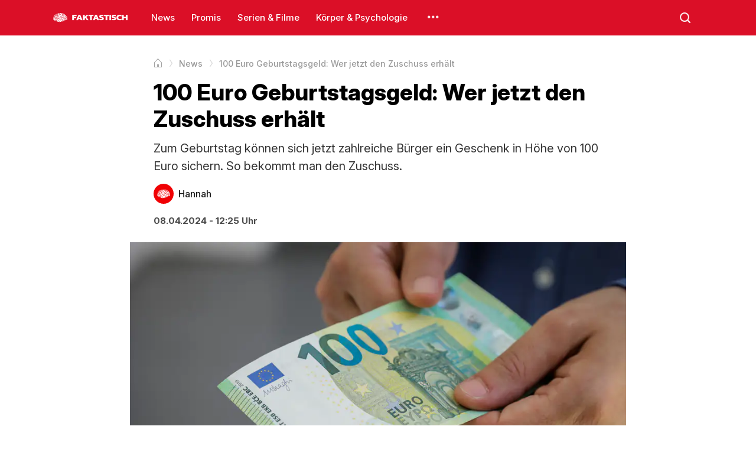

--- FILE ---
content_type: text/html; charset=utf-8
request_url: https://faktastisch.de/news/100-euro-geburtstagsgeld-wer-jetzt-den-zuschuss-erhaelt
body_size: 4305
content:
<!doctype html><html lang="de"><head><meta charSet="utf-8"/><meta name="viewport" content="width=device-width, initial-scale=1"/><link rel="dns-prefetch" href="https://i.faktastisch.de"/><link rel="preload" href="/fonts/inter.woff2" as="font" type="font/woff2" crossorigin="anonymous"/><link rel="preload" href="/fonts/icons.woff2" as="font" type="font/woff2" crossorigin="anonymous"/><title>100 Euro Geburtstagsgeld: Wer jetzt den Zuschuss erhält</title><meta name="description" content="Zum Geburtstag können sich jetzt zahlreiche Bürger ein Geschenk in Höhe von 100 Euro sichern. So bekommt man den Zuschuss."/><meta name="robots" content="index,follow,noarchive,noodp,max-snippet:-1,max-image-preview:large,max-video-preview:-1"/><link rel="canonical" href="https://faktastisch.de/news/100-euro-geburtstagsgeld-wer-jetzt-den-zuschuss-erhaelt"/><meta property="og:locale" content="de_DE"/><meta property="og:locale:alternate" content="de_AT"/><meta property="og:locale:alternate" content="de_CH"/><meta property="og:type" content="article"/><meta property="og:title" content="100 Euro Geburtstagsgeld: Wer jetzt den Zuschuss erhält"/><meta property="og:description" content="Zum Geburtstag können sich jetzt zahlreiche Bürger ein Geschenk in Höhe von 100 Euro sichern. So bekommt man den Zuschuss."/><meta property="og:url" content="https://faktastisch.de/news/100-euro-geburtstagsgeld-wer-jetzt-den-zuschuss-erhaelt"/><meta property="og:site_name" content="Faktastisch"/><meta property="og:updated_time" content="2024-05-01T18:10:50+01:00"/><meta property="article:tag" content="jugendliche"/><meta property="article:tag" content="geburtstagsgeld"/><meta property="article:tag" content="nsfw"/><meta property="article:tag" content="Kulturgutschein"/><meta property="article:section" content="News"/><meta property="og:image" content="https://i.faktastisch.de/w1200/h630/2024/04/100-euro-geburtstagsgeld-1.jpg"/><meta property="og:image:width" content="1200"/><meta property="og:image:height" content="630"/><meta name="twitter:card" content="summary_large_image"/><meta name="twitter:title" content="100 Euro Geburtstagsgeld: Wer jetzt den Zuschuss erhält"/><meta name="twitter:description" content="Zum Geburtstag können sich jetzt zahlreiche Bürger ein Geschenk in Höhe von 100 Euro sichern. So bekommt man den Zuschuss."/><meta name="twitter:image" content="https://i.faktastisch.de/w1200/h630/2024/04/100-euro-geburtstagsgeld-1.jpg"/><meta name="twitter:site" content="@Faktastisch"/><meta property="article:published_time" content="2024-04-08T12:25:14+01:00"/><meta property="article:modified_time" content="2024-05-01T18:10:50+01:00"/><script type="application/ld+json">{"@context":"https://schema.org","@type":"BreadcrumbList","itemListElement":[{"@type":"ListItem","position":1,"name":"Startseite","item":"https://faktastisch.de"},{"@type":"ListItem","position":2,"name":"News","item":"https://faktastisch.de/news/"},{"@type":"ListItem","position":3,"name":"100 Euro Geburtstagsgeld: Wer jetzt den Zuschuss erhält"}]}</script><script type="application/ld+json">{"@context":"https://schema.org","@type":"NewsArticle","mainEntityOfPage":{"@type":"WebPage","@id":"https://faktastisch.de/news/100-euro-geburtstagsgeld-wer-jetzt-den-zuschuss-erhaelt"},"headline":"100 Euro Geburtstagsgeld: Wer jetzt den Zuschuss erhält","description":"Zum Geburtstag können sich jetzt zahlreiche Bürger ein Geschenk in Höhe von 100 Euro sichern. So bekommt man den Zuschuss.","articleBody":"Der Staat hält den nächsten Zuschuss bereit. Zahlreiche Bürger können sich auch in diesem Jahr wieder über ein Geburtstagsgeschenk in Höhe von 100 Euro freuen. Hinter der großzügigen Geste verbirgt sich ein bestimmter Zweck, der nicht nur den Beschenkten zugutekommen soll.Die finanzielle Unterstützung erhalten seit dem 1. März alle Jugendlichen, die in diesem Jahr die Volljährigkeit erreichen. Zu ihrem 18. Geburtstag wird schließlich ein Kulturgutschein bereitgestellt, der für verschiedene Aktivitäten eingelöst werden kann. Mit dabei sind beispielsweise Bücher und Tonträger sowie Kino-, Konzert- oder Museumstickets. Auch der Kauf eines Musikinstruments und dem entsprechenden Zubehör wird unterstützt.allstars/ShutterstockTausende Bürger können sich 100 Euro Zuschuss sichernEinlösen kann man den Gutschein in der Kulturpass-App. Im vergangenen Jahr wurden noch 200 Euro verschenkt. Angesichts der Probleme im Bundeshaushalt musste der Zuschuss dieses Jahr allerdings halbiert werden. Hintergrund sind die Lockdowns während der Corona-Pandemie. Insbesondere junge Menschen haben darunter gelitten, keine kulturellen Veranstaltungen mehr besuchen zu können. Deshalb möchte der Staat nun für eine Entschädigung sorgen.Zudem können die Veranstalter unterstützt werden, die durch die Maßnahmen um ihre Existenz bangen mussten. Politikerin Claudia Roth erklärte, \"dass auch der Jahrgang 2005 dieses Jahr seinen Kulturpass noch benutzen kann\". Hat man also im vergangenen Jahr die Gutschrift noch nicht eingelöst, bleiben noch acht Monate, um dies nachzuholen. Um die Kulturpass-App nutzen zu können, muss man sich mit der Online-Ausweis-Funktion registrieren.","inLanguage":"de","articleSection":["News"],"image":["https://i.faktastisch.de/w1200/h1200/2024/04/100-euro-geburtstagsgeld-1.jpg","https://i.faktastisch.de/w1200/h900/2024/04/100-euro-geburtstagsgeld-1.jpg","https://i.faktastisch.de/w1200/h675/2024/04/100-euro-geburtstagsgeld-1.jpg"],"datePublished":"2024-04-08T12:25:14+01:00","dateModified":"2024-05-01T18:10:50+01:00","author":{"@type":"Person","name":"Hannah","url":"https://faktastisch.de/autor/hannah"},"publisher":{"@type":"NewsMediaOrganization","name":"Faktastisch","logo":{"@type":"ImageObject","url":"https://faktastisch.de/logo.jpg","width":600,"height":600},"sameAs":["https://www.facebook.com/faktastisch","https://www.instagram.com/faktastisch","https://www.tiktok.com/@faktastisch","https://x.com/faktastisch"]},"isAccessibleForFree":true}</script><meta name="apple-mobile-web-app-title" content="Faktastisch"/><meta name="application-name" content="Faktastisch"/><meta property="fb:app_id" content="667388113446089"/><meta property="fb:pages" content="572098642854485"/><link rel="shortcut icon" type="image/png" href="/favicon.webp"/><link rel="apple-touch-icon-precomposed" sizes="152x152" href="/img/webp/favicon-152.webp"/><link rel="apple-touch-icon-precomposed" sizes="167x167" href="/img/webp/favicon-167.webp"/><link rel="apple-touch-icon-precomposed" sizes="180x180" href="/img/webp/favicon-180.webp"/><link rel="stylesheet" type="text/css" href="/styles.css"/><script>
						window._taboola = window._taboola || [];
						_taboola.push({ article: 'auto' });

						!function (e, f, u, i) {
							if (!document.getElementById(i)) {
								e.async = 1;
								e.src = u;
								e.id = i;
								f.parentNode.insertBefore(e, f);
							}
						}(document.createElement('script'),
							document.getElementsByTagName('script')[0],
							'https://cdn.taboola.com/libtrc/faktastisch-/loader.js',
							'tb_loader_script');

						if (window.performance && typeof window.performance.mark == 'function') {
							window.performance.mark('tbl_ic');
						}
					</script></head><body><header><div class="content"><div class="menu-icon"><span></span><span></span><span></span></div><a title="Faktastisch Startseite" href="/" class="logo"><img loading="lazy" alt="Faktastisch" width="1451" height="996" src="/logo.svg"/><img loading="lazy" alt="Faktastisch" width="99" height="11" src="/logo-text.svg"/></a><div class="menu"><a href="/news/" title="News">News</a><a href="/promis/" title="Promis">Promis</a><a href="/serien-filme/" title="Serien &amp; Filme">Serien &amp; Filme</a><a href="/korper-and-psychologie/" title="Körper &amp; Psychologie">Körper &amp; Psychologie</a><div class="more"></div><div class="menu-context"><div><a title="Technik" href="/technik/">Technik</a></div><div><a title="Politik" href="/politik/">Politik</a></div><div><a title="Crime" href="/crime/">Crime</a></div><div><a title="Internet" href="/internet/">Internet</a></div><div><a title="Finanzen" href="/finanzen/">Finanzen</a></div><div><a title="Games" href="/games/">Games</a></div><div><a title="Sport" href="/sport/">Sport</a></div><div><a title="Familie" href="/familie/">Familie</a></div><div><a title="Karriere" href="/karriere/">Karriere</a></div><div><a title="Tiere" href="/tiere/">Tiere</a></div></div></div><div class="search"></div></div></header><div class="main-menu"><div class="inner-menu"><a title="News" href="/news/">News</a><a title="Promis" href="/promis/">Promis</a><a title="Serien &amp; Filme" href="/serien-filme/">Serien &amp; Filme</a><a title="Körper &amp; Psychologie" href="/korper-and-psychologie/">Körper &amp; Psychologie</a><a title="Technik" href="/technik/">Technik</a><a title="Politik" href="/politik/">Politik</a><a title="Crime" href="/crime/">Crime</a><a title="Internet" href="/internet/">Internet</a><a title="Finanzen" href="/finanzen/">Finanzen</a><a title="Games" href="/games/">Games</a><a title="Sport" href="/sport/">Sport</a><a title="Familie" href="/familie/">Familie</a><a title="Karriere" href="/karriere/">Karriere</a><a title="Tiere" href="/tiere/">Tiere</a></div></div><div class="body"><div class="content"><article data-id="73418"><div class="breadcrumb fade-end"><div class="content"><ol><li><a title="Startseite" href="/"><span>Startseite</span></a></li><li><a title="News" href="/news/"><span>News</span></a></li><li><span itemProp="name">100 Euro Geburtstagsgeld: Wer jetzt den Zuschuss erhält</span></li></ol></div></div><div class="article-header"><h1>100 Euro Geburtstagsgeld: Wer jetzt den Zuschuss erhält</h1><div class="article-excerpt">Zum Geburtstag können sich jetzt zahlreiche Bürger ein Geschenk in Höhe von 100 Euro sichern. So bekommt man den Zuschuss.</div><div class="article-author"><a href="/autor/hannah" class="author" title="Hannah Autorenseite"><div class="image"><img src="/avatar.svg" alt="/Hannah Bild"/></div><div class="name"><p>Hannah</p><p></p></div></a></div><div class="article-time"><time>08.04.2024 - 12:25 Uhr</time></div></div><div class="main-image"><img fetchpriority="high" loading="eager" alt="100 Euro Geburtstagsgeld: Wer jetzt den Zuschuss erhält" src="https://i.faktastisch.de/w1200/2024/04/100-euro-geburtstagsgeld-1.jpg" srcSet="https://i.faktastisch.de/w320/2024/04/100-euro-geburtstagsgeld-1.jpg 320w, https://i.faktastisch.de/w480/2024/04/100-euro-geburtstagsgeld-1.jpg 480w, https://i.faktastisch.de/w600/2024/04/100-euro-geburtstagsgeld-1.jpg 600w, https://i.faktastisch.de/w760/2024/04/100-euro-geburtstagsgeld-1.jpg 760w, https://i.faktastisch.de/w960/2024/04/100-euro-geburtstagsgeld-1.jpg 960w, https://i.faktastisch.de/w1200/2024/04/100-euro-geburtstagsgeld-1.jpg 1200w" sizes="(max-width: 786px) 100vw, 950px" width="1200" height="675"/><div class="thumbnail-credit">Younes Stiller Kraske/Shutterstock</div></div><div class="article-content"><p>Der Staat hält den nächsten <a href="https://faktastisch.de/news/klimageld-ausgezahlt-bonus-millionen-buerger" data-type="post" data-id="73353" target="_blank" rel="noreferrer noopener">Zuschuss</a> bereit. Zahlreiche Bürger können sich auch in diesem Jahr wieder über ein <strong>Geburtstagsgeschenk in Höhe von 100 Euro</strong> freuen. Hinter der großzügigen Geste verbirgt sich ein bestimmter Zweck, der nicht nur den Beschenkten zugutekommen soll.</p><p>Die finanzielle Unterstützung erhalten seit dem 1. März alle Jugendlichen, die in diesem Jahr die Volljährigkeit erreichen. Zu ihrem 18. Geburtstag wird schließlich ein Kulturgutschein bereitgestellt, der für verschiedene Aktivitäten eingelöst werden kann. Mit dabei sind beispielsweise Bücher und Tonträger sowie Kino-, Konzert- oder Museumstickets. Auch der Kauf eines Musikinstruments und dem entsprechenden Zubehör wird unterstützt.</p><figure class="wp-block-image size-large"><img src="https://i.faktastisch.de/2024/04/100-euro-geburtstagsgeld-2-1024x576.jpg" alt="" class="wp-image-73419"/><figcaption class="wp-element-caption">allstars/Shutterstock</figcaption></figure><h2 class="wp-block-heading">Tausende Bürger können sich 100 Euro Zuschuss sichern</h2><p>Einlösen kann man den Gutschein <strong>in der Kulturpass-App</strong>. Im vergangenen Jahr wurden noch 200 Euro verschenkt. Angesichts der Probleme im <a href="https://faktastisch.de/finanzen/ampel-regierung-steuerklassen-abschaffen" target="_blank" data-type="post" data-id="71453" rel="noreferrer noopener">Bundeshaushalt</a> musste der Zuschuss dieses Jahr allerdings halbiert werden. Hintergrund sind die Lockdowns während der Corona-Pandemie. Insbesondere junge Menschen haben darunter gelitten, keine kulturellen Veranstaltungen mehr besuchen zu können. Deshalb möchte der Staat nun für eine Entschädigung sorgen.</p><p>Zudem können <strong>die Veranstalter unterstützt werden</strong>, die durch die Maßnahmen um ihre Existenz bangen mussten. Politikerin Claudia Roth erklärte, "dass auch der Jahrgang 2005 dieses Jahr seinen Kulturpass noch benutzen kann". Hat man also im vergangenen Jahr die Gutschrift noch nicht eingelöst, bleiben noch acht Monate, um dies nachzuholen. Um die Kulturpass-App nutzen zu können, muss man sich mit der Online-Ausweis-Funktion registrieren.</p></div><div id="taboola"></div><script>
							window._taboola = window._taboola || [];
							_taboola.push({
								mode: 'alternating-thumbnails-a',
								container: 'taboola',
								placement: 'Below Article Thumbnails',
								target_type: 'mix'
							});
						</script></article></div></div><footer><div class="content"><div class="items"><a href="/" class="logo"><img loading="lazy" title="Faktastisch" src="/logo-footer.svg"/></a><div class="app-buttons"><a rel="nofollow" title="Faktastisch auf iOS" href="//apps.apple.com/de/app/faktastisch/id828145157" target="_blank" class="item"><img title="iOS App" src="/apple-logo.svg"/>iOS App</a><a rel="nofollow" title="Faktastisch auf Android" href="//play.google.com/store/apps/details?id=com.faktastisch.media" target="_blank" class="item"><img title="Android App" src="/google-play-logo.svg"/>Android App</a></div></div><div class="items"><div class="social-buttons"><a rel="nofollow" title="Faktastisch auf Instagram" href="//instagram.com/faktastisch" target="_blank" class="item item-instagram"></a><a rel="nofollow" title="Faktastisch auf Facebook" href="//facebook.com/faktastisch" target="_blank" class="item item-facebook"></a><a rel="nofollow" title="Faktastisch auf X" href="//x.com/faktastisch" target="_blank" class="item item-x"></a><a rel="nofollow" title="Faktastisch auf Snapchat" href="//snapchat.com/p/116d20ba-6cd2-406d-ba98-9e38b4544027/3298935786571776" target="_blank" class="item item-snapchat"></a><a rel="nofollow" title="Faktastisch auf YouTube" href="//youtube.com/faktastisch" target="_blank" class="item item-youtube"></a><a rel="nofollow" title="Faktastisch auf TikTok" href="//tiktok.com/@faktastisch" target="_blank" class="item item-tiktok"></a></div><div class="links"><a rel="nofollow" href="//goo.gl/forms/elrtjl0OpUrLetOv2" target="_blank" title="Kontakt">Kontakt</a><a href="/datenschutz" title="Datenschutz">Datenschutz</a><a href="/impressum" title="Impressum">Impressum</a></div></div><div class="items"><div class="top-button">Zum Seitenanfang</div><div class="copyright">© 2025 — Alle Rechte vorbehalten.</div></div></div></footer><script async="" src="https://www.googletagmanager.com/gtag/js?id=G-PNZRMMXWG8"></script><script>
						window.dataLayer = window.dataLayer || [];
						function gtag(){dataLayer.push(arguments);}
						gtag('js', new Date());
						gtag('config', 'G-PNZRMMXWG8');
					</script><script src="/app.js" defer=""></script><script defer src="https://static.cloudflareinsights.com/beacon.min.js/vcd15cbe7772f49c399c6a5babf22c1241717689176015" integrity="sha512-ZpsOmlRQV6y907TI0dKBHq9Md29nnaEIPlkf84rnaERnq6zvWvPUqr2ft8M1aS28oN72PdrCzSjY4U6VaAw1EQ==" data-cf-beacon='{"version":"2024.11.0","token":"e310419104a546b281de53c38ffafa2b","server_timing":{"name":{"cfCacheStatus":true,"cfEdge":true,"cfExtPri":true,"cfL4":true,"cfOrigin":true,"cfSpeedBrain":true},"location_startswith":null}}' crossorigin="anonymous"></script>
</body></html>

--- FILE ---
content_type: image/svg+xml
request_url: https://faktastisch.de/avatar.svg
body_size: 7781
content:
<svg width="180" height="180" viewBox="0 0 180 180" fill="none" xmlns="http://www.w3.org/2000/svg">
<rect width="180" height="180" fill="#F00104"/>
<g clip-path="url(#faktastisch)">
<path fill-rule="evenodd" clip-rule="evenodd" d="M101.456 50.003C104.612 49.9172 106.035 51.6563 106.732 54.0191C107.081 55.2041 107.287 57.612 106.252 58.1155C104.272 59.0127 102.205 56.8194 99.8566 57.232C97.7919 57.5947 96.6125 58.852 94.7402 59.3203C93.4175 59.6512 91.8492 58.8493 90.9028 59.24C90.8963 59.7138 90.8904 59.669 90.9827 60.0432C91.7315 60.3102 92.7594 60.7416 93.1413 61.4087L93.0613 61.8103C89.5893 62.0704 90.6483 63.9242 89.9435 66.5492L88.9841 66.7099C87.6191 65.983 87.5126 64.1643 86.7457 62.8545C85.6812 62.9797 85.6043 64.2725 85.9462 65.2641L87.705 68.7179L87.7849 72.9749C88.2394 75.161 89.3735 76.873 90.1034 78.7581L90.663 82.2922C91.158 83.7475 92.9388 84.4067 93.7009 85.6657C94.9905 87.7965 93.386 91.3022 92.022 92.3324C90.5819 93.4202 87.8352 93.0291 86.0262 93.7781L82.3487 95.7862C81.1941 96.1311 79.9493 95.7493 79.071 95.3846C75.7025 93.9858 74.8686 90.7353 74.1943 86.6296L74.0344 82.2119L71.4762 75.3846C70.9398 72.5461 73.6406 70.1063 72.0358 67.6737L70.9965 67.3524L70.9166 67.5131C70.7385 68.5687 71.4788 69.281 71.1564 70.4047L70.1171 71.6898L69.7974 74.0191L69.2377 73.9388C68.6331 71.9597 68.3189 67.3692 69.4776 65.6657C70.5354 64.1106 73.0292 63.7913 74.1943 62.2922L76.9124 57.9549C77.6639 56.9532 81.0786 54.4706 82.5885 56.4287C83.7822 57.9768 82.7548 60.7517 81.949 61.9709C81.4683 62.6981 80.6777 63.4536 80.43 64.3806L80.2701 67.2721C79.3115 69.0508 77.4171 69.1679 76.9924 71.7701C76.6083 74.1226 78.0968 75.4887 78.5913 76.991L78.991 80.1235C79.5354 83.2577 80.5504 89.6551 84.2674 88.9589V88.6376C83.5162 87.448 82.1085 86.8441 81.5492 85.5051C80.5055 83.0057 81.0361 79.9855 80.2701 76.991C79.9515 75.7451 78.63 74.6985 78.991 72.8143C79.4398 70.4717 81.2321 69.6091 82.2688 67.9147C82.8728 66.9273 82.6614 65.4091 83.0682 64.1396C83.4205 63.0401 84.2826 62.39 84.9069 61.5693C84.872 59.9787 84.5536 58.3081 84.9069 56.8304C85.5908 53.9706 88.6988 51.8491 91.2226 50.8063C93.4891 49.8698 97.3462 49.7776 98.5775 51.7701C99.2727 52.895 98.1074 54.2631 98.3377 55.6255L98.7374 56.1075C100.616 56.137 102.457 54.8809 101.695 52.6536C101.435 51.8922 100.896 51.5295 100.736 50.5653L101.456 50.003ZM79.8704 51.4488C81.9866 51.3438 86.505 52.8965 83.9476 54.9026C80.6556 53.7712 76.4359 54.3849 74.9938 56.75C74.2191 58.0206 74.1473 59.8866 72.9951 60.7661C71.1678 62.1609 68.169 62.243 67.2391 64.5412C65.831 68.0218 68.7752 71.0737 65.3204 73.2962C63.5599 72.4022 58.2919 65.6994 61.4831 63.3364C62.8758 62.3051 66.2209 63.2214 67.6388 62.2119C68.9071 61.309 68.6119 57.0712 69.8773 55.4649C70.6463 54.4887 71.3817 55.0965 72.6754 54.5814L76.0331 52.252C77.1678 51.7911 78.8658 52.0365 79.8704 51.4488ZM108.411 52.0111C114.154 51.9216 116.134 55.2933 120.083 56.8304L123.52 57.232V57.3123C123.391 57.5696 123.372 57.6487 123.121 57.7942C120.129 60.6278 115.848 54.5923 113.048 55.0633C109.348 55.6856 112.422 61.7543 107.931 60.3645L107.851 60.2038C107.864 58.7097 108.61 58.0896 108.81 56.75C109.027 55.2988 107.431 53.3943 108.171 52.3324L108.411 52.0111ZM66.7595 55.1436L67.7987 55.4649C66.923 56.6449 66.9018 59.9185 66.0399 60.5251C64.7388 61.441 62.1582 60.9402 60.5238 61.489C57.7193 62.4305 53.5277 63.7131 51.8897 65.9067L50.2109 69.1998C49.5966 69.9769 48.2766 70.0156 47.4128 69.5211C47.2414 68.625 46.944 67.8338 47.093 66.7099L50.6106 65.5051L52.1295 63.0954C52.9848 61.9176 54.4468 60.9482 55.7271 60.2038C57.6792 59.0689 60.5574 59.5079 62.8422 58.5974C62.9901 58.5385 66.4593 55.4638 66.7595 55.1436ZM111.928 86.1476C111.893 86.7912 111.938 87.1292 112.328 87.3524C115.093 88.7638 118.194 88.8612 118.244 92.9749C118.255 93.8456 118.275 94.7751 117.924 95.3043C117.444 96.0275 116.438 96.2863 115.686 96.75C114.587 97.4275 113.326 98.5297 112.568 99.5613L110.17 104.702C108.381 107.094 101.807 108.893 97.858 107.192C95.0862 105.998 98.0635 100.477 96.0992 98.4368L95.1399 98.5974L95.0599 98.7581L95.5396 101.489L94.1805 103.015C93.7354 104.146 93.9612 105.24 93.3811 106.067C91.3493 106.719 89.9898 105.262 88.9841 104.14C89.058 101.153 91.3674 98.3059 87.7849 96.5091L87.3852 96.6697C87.5091 97.7063 88.0654 98.2953 88.2646 99.1597C88.5875 100.56 87.7653 101.513 87.5451 102.453L87.6251 106.067C86.6761 108.509 82.873 110.083 80.43 111.047L77.8718 111.85C76.0235 112.924 75.8726 115.623 72.6754 114.983C72.0847 113.68 71.6936 112.355 70.277 111.85L69.3976 112.172C69.6621 113.918 71.3928 114.145 71.796 115.545C72.5546 118.179 68.3811 118.63 66.1199 118.597L65.96 119.079L66.5196 119.561C67.2707 119.936 68.406 119.583 69.0779 119.401C71.1756 118.83 72.7972 118.223 74.2743 117.071L76.9124 114.34C78.7838 112.953 81.6258 112.69 83.9476 111.77L89.4638 108.638C92.9312 107.568 96.4732 109.111 99.297 109.601C101.266 109.943 103.19 109.421 104.573 110.164C105.4 114.348 106.572 114.599 109.77 116.268C109.938 117.835 109.717 120.361 110.409 121.489C112.262 121.754 111.249 117.085 112.728 116.107C114.821 114.724 118.56 114.538 121.362 114.019C122.319 113.842 124.223 114.425 124.719 113.778C124.895 113.28 124.562 113.113 124.32 112.814C123.204 112.48 121.735 112.164 120.323 112.493C116.908 113.29 109.417 116.961 107.691 112.091C107.448 111.406 106.943 110.324 107.212 109.2C108.148 105.282 116.267 108.888 117.764 105.666L117.524 105.344C115.564 105.139 113.575 105.306 111.928 105.746V105.666C112.393 104.438 113.281 103.607 113.687 102.453C113.988 101.598 113.715 100.471 114.167 99.8022C114.699 99.0138 116.045 98.7669 116.885 98.2761C119.431 96.7883 124.067 94.7684 126.158 98.1958C127.205 99.9116 127.104 103.713 126.718 106.067L126.558 110.565C125.876 114.162 124.64 116.818 122.241 118.678C120.974 119.66 119.559 121.043 117.205 120.445C117.36 118.845 117.164 116.326 115.366 117.152C115.395 118.082 115.991 118.759 115.766 119.481C115.171 120.915 113.639 121.476 112.168 122.051C105.84 124.529 99.286 122.511 96.0193 118.437C94.8775 117.013 93.9479 114.812 92.5017 113.698C92.2456 113.828 92.1668 113.846 92.022 114.099C91.8557 114.755 92.7833 116.651 91.8621 117.152L89.224 117.473C86.3283 118.142 84.0071 119.327 82.8284 121.73L82.9883 122.132C86.9722 121.949 88.5638 116.914 93.7009 119.079C95.275 119.743 96.0795 121.284 97.3783 122.212C98.5649 123.06 100.362 123.371 100.576 125.184C97.9361 127.4 95.3712 126.067 91.3025 126.79C88.0269 127.372 85.7709 128.817 82.9083 129.682C81.302 130.167 79.9675 129.798 79.1509 128.879V128.156C80.7644 125.815 86.19 127.148 87.9448 124.862C87.9772 123.775 87.8012 123.05 87.4652 122.373L86.9855 122.533C86.8391 123.225 86.6632 124.386 86.1061 124.702C84.5222 125.486 81.5349 124.66 79.6306 125.023C77.4552 125.437 75.8881 127.52 73.0751 127.031C71.2257 126.71 70.2662 125.545 68.7581 125.023C66.1161 124.108 64.7416 126.36 62.9221 123.738C61.8253 122.158 60.3906 118.346 61.4031 115.867L63.3218 112.895C63.7286 111.751 62.8302 110.739 63.1619 109.521C63.757 107.336 65.8651 106.685 67.399 105.425C68.798 104.275 68.6132 103.005 71.1564 102.533C73.2061 102.153 75.0872 103.405 76.9124 102.694C78.7961 101.96 78.7676 99.3028 80.2701 98.1958C81.4594 97.3197 83.4563 97.5607 85.0668 97.0713C86.1191 96.7516 86.8238 95.967 87.6251 95.3846C88.939 95.4014 91.1843 96.4325 91.9421 95.9468C93.3318 95.2424 93.2346 92.9863 94.8201 92.4127C98.6023 91.0446 101.437 99.6474 103.534 101.248L103.934 101.168V100.445C102.576 97.1414 96.9065 89.647 104.413 88.5573C106.81 88.2095 111.051 91.669 113.127 92.4127C114.119 92.7679 116.219 93.3369 116.885 92.3324C116.304 91.7335 115.001 91.6984 114.167 91.3685C112.336 90.6444 110.31 89.4815 109.21 87.995C109.233 87.3084 109.325 86.6742 109.61 86.2279L111.609 84.3806C112.911 82.6445 113.663 80.4892 115.526 79.3203C116.403 78.7697 118.247 78.599 118.884 77.7942V77.5532C116.871 76.0369 117.911 74.7353 117.285 72.0111C116.732 69.6088 115.201 66.3217 113.127 65.4247L112.648 65.5051C112.22 66.673 113.517 67.8038 114.007 68.6376C114.947 70.2373 116.096 73.0461 115.606 75.6255C115.236 77.5714 114.4 77.0372 113.687 78.1155C112.627 79.7198 112.594 81.4482 110.969 82.4528L107.531 83.738C106.637 84.4714 107.048 86.5056 105.932 87.0312C104.535 87.6896 102.434 86.5545 101.136 87.2721C99.5708 88.1374 99.6884 90.5406 97.4583 90.8063C94.6537 88.5419 97.4608 84.0774 98.7374 81.9709C99.8565 80.1243 100.953 77.7683 102.815 76.6697C103.814 76.0798 105.594 76.3149 106.412 75.5452C107.551 74.4732 107.207 71.8055 109.53 71.9308C111.681 72.0467 111.798 73.7678 113.048 74.742L113.207 74.501C115.002 70.5185 105.246 69.2721 109.13 64.0593C110.35 62.423 114.433 62.8085 116.085 63.8183L117.604 65.1034C118.19 65.4929 119.465 65.9218 120.083 65.3444C119.136 63.6434 116.495 62.17 114.646 61.4087C113.666 61.0047 113.019 60.9667 112.328 60.3645C112.488 59.2875 113.39 58.1104 114.726 58.2761L120.323 60.2842C123.922 61.0045 127.199 58.6764 128.477 62.3725C128.106 62.6885 124.383 63.5435 123.92 63.4167C122.145 62.7701 121.618 61.1166 119.123 61.0071V61.0874C120.065 63.6093 123.286 63.56 123.84 66.4689C124.348 69.135 121.849 71.1321 121.122 72.8946C119.522 76.7741 120.098 83.8279 121.921 86.8705L122.641 86.7099V86.6296C122.223 83.8745 120.842 77.5683 122.641 75.0633C123.42 73.9781 125.659 74.2672 126.558 73.2962C126.512 72.9879 126.498 72.8945 126.318 72.734L123.6 72.5733C123.829 71.0516 125.139 70.7765 125.599 69.6014L126.158 65.9067C127.051 63.5487 130.504 64.8511 131.835 65.746C131.64 67.0741 130.702 66.9005 129.836 67.5131C129.326 67.8739 128.989 68.95 128.797 69.6014C128.2 71.6222 128.02 75.1142 128.797 77.0713L130.236 79.9629C130.652 81.8877 129.959 84.4601 130.555 86.1476L131.195 85.5854C131.622 84.1435 132.46 82.3354 132.074 80.2039C131.654 77.8812 130.259 76.3473 129.836 74.0191C129.461 71.9579 130.314 69.2581 131.515 68.7179C134.242 67.4914 135.709 70.41 136.551 71.7701C137.991 74.0959 139.81 76.123 140.469 79.24L140.629 86.3083C140.911 87.5171 141.975 87.8906 142.068 89.1998C141.776 90.0754 141.535 90.3131 140.788 90.7259L138.63 89.6014C137.272 89.0492 135.871 89.4222 134.473 89.5211C134.359 88.4103 134.905 87.9565 135.112 87.0312C135.857 83.7011 135.291 78.483 133.673 76.8304L132.634 76.991L132.554 77.1516C133.14 78.5998 133.627 79.9157 133.913 81.73C134.835 87.5802 130.037 95.8207 124.56 95.0633C124.136 93.2634 125.515 91.6267 126.079 90.1637C126.766 88.3792 127.132 86.3876 127.518 84.3806C127.842 82.6915 127.766 79.6569 125.999 80.6858C125.749 81.7673 126.031 83.3736 125.839 84.6215C125.286 88.2029 124.514 93.921 120.722 94.1798C120.22 93.4398 120.229 92.5972 119.843 91.6095C118.681 88.6342 116.107 86.1243 111.928 86.1476ZM100.096 60.0432C103.084 59.9652 106.046 60.5108 107.291 62.2119C107.101 63.4969 106.197 64.5527 106.492 66.1476C106.683 67.1763 108.21 69.983 107.851 70.5653C107.324 71.6505 105.732 71.6372 104.733 72.252C103.231 73.1765 101.862 76.1777 99.0572 75.1436C97.5428 74.5852 97.0881 72.8418 95.5396 72.1717L95.1399 72.5733C95.4163 74.6877 97.3675 74.7176 98.0179 76.3484C99.0904 79.0379 96.8157 84.1398 93.9407 83.4167C92.0482 82.9407 92.4602 79.7721 91.7022 78.1155C91.088 76.7727 90.0687 75.6889 89.6237 74.1798C88.0826 68.9539 93.2589 62.0542 96.4989 60.7661L100.096 60.0432ZM57.326 64.6215L58.3652 64.7822C58.8631 66.055 58.6752 68.2928 59.0048 69.6014C60.0146 69.9877 61.6957 70.7695 60.7636 72.252C60.2242 72.3386 59.6321 72.1764 59.1647 72.1717C58.4673 72.1647 57.6569 73.5519 57.1661 73.9388L56.9262 73.7781C56.4657 72.5144 54.9854 70.9009 53.8883 70.244C53.1229 69.7857 52.4682 70.0269 52.0496 69.1998C52.3426 66.5305 55.5766 65.9108 57.326 64.6215ZM44.6147 69.3605C45.6725 70.2688 45.2654 71.85 47.4128 71.5292V71.9308C46.3708 74.072 44.0484 74.4509 42.696 76.1878C39.8769 79.8086 39.397 84.9973 34.1419 86.2279V86.1476C35.4897 81.6965 38.3296 81.0266 40.4576 77.7942C41.2508 76.5893 41.0485 74.4944 41.6568 73.0553C42.3185 71.4897 43.6577 70.61 44.6147 69.3605ZM50.7705 71.2882C53.2866 71.3378 55.6089 74.5573 54.7677 77.4729C54.4698 78.5053 53.15 81.2271 54.1282 82.5332C56.4233 80.676 55.9982 76.0401 58.765 74.6617C59.969 74.0618 62.4102 74.2472 62.9221 75.3043C63.7311 76.9361 61.7563 78.6556 62.1226 80.4448L62.3625 80.6858L62.6023 80.6055C63.9364 78.8006 64.8566 72.4511 68.5982 75.3043C71.0553 77.1779 68.0082 79.8539 67.2391 81.1677L66.1998 84.0593L65.4004 88.3163C65.0171 90.6088 66.1436 93.8924 64.3611 94.742C62.1679 95.99 55.6982 90.3043 56.2067 88.6376C56.3205 88.3517 56.349 88.2994 56.6065 88.1557C59.2366 86.8234 59.5218 89.941 60.9235 89.6014C61.3284 89.5498 61.3637 89.51 61.563 89.2802C60.7283 87.6949 59.2297 86.7204 58.685 84.8625C58.1288 82.965 58.5652 80.0639 58.1254 78.3565L58.0455 78.2761L57.326 78.5171C56.8835 81.132 57.6021 85.5884 55.6471 86.7099C54.912 87.1316 53.7566 86.905 53.0889 86.6296C49.2741 85.0558 50.9619 83.6265 50.2908 80.0432L50.1309 79.9629C49.3588 80.2104 49.4255 80.8002 48.8518 81.1677L45.734 81.248C43.5687 81.6327 42.6964 83.4295 41.4969 84.7822L41.0971 84.7018V84.3806C42.8684 78.2925 47.3963 75.7018 50.7705 71.2882ZM141.988 78.6777C145.505 81.3934 147.982 93.4108 147.983 100.124C147.984 104.939 147.191 112.804 142.147 111.609C140.308 109.005 143.923 106.586 144.626 104.622L144.946 101.81C145.322 99.4281 144.438 95.3988 143.666 93.9388C143.316 93.2747 142.823 93.193 142.787 92.0914C143.172 91.3377 144.16 90.9149 144.386 90.1637C144.965 88.24 142.815 87.1728 142.307 86.1476C141.525 84.5679 141.605 80.6349 141.988 78.6777ZM70.5169 80.6055C71.1743 80.6324 71.3513 80.811 71.716 81.0874C72.0371 82.4137 71.7664 84.6492 72.1158 86.0673C72.8023 88.8539 74.028 91.4088 74.3542 94.4207C74.5513 96.2407 72.87 96.7224 73.155 98.5974L73.3149 98.6777C75.0103 98.1846 75.217 96.3402 76.4328 95.3846L77.4721 95.9468C78.8957 100.262 71.3233 101.725 68.2784 99.5613C67.0742 98.7055 67.2137 96.8769 66.9193 95.0633C65.9869 89.3187 68.1064 83.8671 70.5169 80.6055ZM46.2136 83.6577C49.1407 83.8741 51.2135 87.5088 50.5306 91.2079C50.3544 92.163 49.8002 93.1696 50.1309 94.1798L50.3708 93.9388C51.5764 93.345 52.1227 91.5536 52.3694 90.003C52.497 89.2006 52.0976 88.7424 52.4493 88.3163C55.4944 89.6986 55.9569 93.1447 58.3652 95.0633C60.0367 96.3949 63.1045 96.3541 64.7608 97.7139C65.558 98.3683 66.759 99.9628 66.3597 101.489C62.3403 102.179 60.0131 99.001 57.0861 97.9549C51.6957 96.0281 48.0967 100.786 45.0144 94.742C44.6029 93.9349 44.0972 92.7022 44.3749 91.4488C44.6628 90.1489 45.7799 89.6363 46.0537 88.3163L45.4142 87.5934C43.7123 88.0402 43.2292 90.45 41.337 90.1637C40.8875 89.8323 40.6881 89.4435 40.6974 88.6376C41.9967 85.9194 43.9653 85.3769 46.2136 83.6577ZM39.5782 86.6296L39.4183 87.4328C37.8187 88.1793 35.6103 90.862 35.1013 92.6536C34.3188 95.4078 37.5346 99.919 32.3832 98.4368C30.64 93.0027 35.1596 86.4581 39.5782 86.6296ZM39.3384 90.8063C43.5902 90.8088 41.5851 95.8608 43.9752 97.6336C45.0374 98.4214 47.1745 98.2492 48.1323 99.1597C47.1162 101.168 42.7809 103.627 40.0579 103.979C38.7529 104.147 37.2951 103.592 36.2205 103.336V103.818C38.0754 107.758 45.526 103.83 47.4927 102.533L47.6526 106.148C47.9717 107.652 49.355 109.328 48.2122 110.887C46.8235 112.781 42.7392 113.125 39.9779 112.252C37.3351 111.417 35.0014 109.902 34.4617 106.951V103.979C34.2029 102.857 33.2123 102.543 33.1027 101.168C34.4049 99.7909 37.2564 100.18 38.1392 98.3565C38.9277 96.7283 36.9004 95.5337 37.3397 93.3765C37.6092 92.0535 38.5043 91.5521 39.3384 90.8063ZM134.713 91.2079C139.474 91.2221 140.739 93.8202 142.068 97.3123C142.552 98.5861 143.276 100.443 142.867 102.292C142.377 104.506 140.561 105.442 139.829 107.272C139.393 108.363 139.625 109.827 139.11 110.726L138.63 110.565C137.742 107.813 135.956 103.036 137.271 99.24C137.874 97.4995 139.568 97.0016 140.229 95.1436L140.069 94.983C138.348 95.4424 138.12 97.0566 136.551 97.7139C134.64 97.5032 133.728 95.6271 131.355 96.1075C129.989 96.384 129.814 97.682 128.397 97.9549L128.317 97.7139C128.031 97.2574 128.09 96.7119 128.237 96.1878C129.306 95.3863 130.896 94.9601 131.994 94.0994L133.433 91.6095L134.713 91.2079ZM131.435 98.8384C137.458 98.7464 134.564 102.214 135.432 106.63C135.731 108.151 136.901 109.312 136.471 111.047C131.93 112.265 133.42 104.912 132.234 102.373C131.878 102.433 131.898 102.473 131.675 102.613C130.591 105.507 130.127 108.378 131.994 110.806C131.627 112.268 129.549 115.192 127.597 114.662V114.581C129.718 111.638 127.462 104.746 128.717 101.087C129.23 99.5901 130.202 99.5983 131.435 98.8384ZM52.5293 99.481C56.6364 99.3838 58.1608 101.438 61.0834 102.373C62.7485 102.905 64.5494 102.727 65.4004 104.059C64.0986 105.669 59.7974 106.446 56.6864 105.826C55.4317 105.576 53.8034 104.792 52.5293 105.505L53.1688 106.228C54.432 106.711 55.6598 107.17 57.326 107.433C59.0785 107.709 60.9682 106.751 62.1226 107.513L62.2825 108.397L61.4031 109.12C60.7446 110.146 61.0664 111.534 60.124 112.252C57.9993 113.871 52.8684 113.493 50.7705 112.172C50.6091 111.314 50.0427 110.448 50.2109 109.36L50.6106 107.031L49.5713 105.264C48.6245 102.989 49.9974 101.06 50.9304 99.7219L52.5293 99.481ZM49.1716 113.377C51.2155 113.38 52.251 116.339 50.6106 117.473C48.1341 119.185 40.8531 115.647 40.1378 114.099C42.6829 115.011 47.3338 114.82 49.1716 113.377ZM57.326 114.983C58.2709 115.013 59.0205 115.218 59.5644 115.626V115.706C59.5136 118.466 54.189 120.089 53.0889 117.714C52.6935 117.044 52.9895 115.99 53.1688 115.224H53.2488C54.3261 115.619 56.5252 115.604 57.326 114.983Z" fill="white"/>
</g>
<defs>
<clipPath id="faktastisch">
<rect width="116" height="80" fill="white" transform="translate(32 50.5)"/>
</clipPath>
</defs>
</svg>